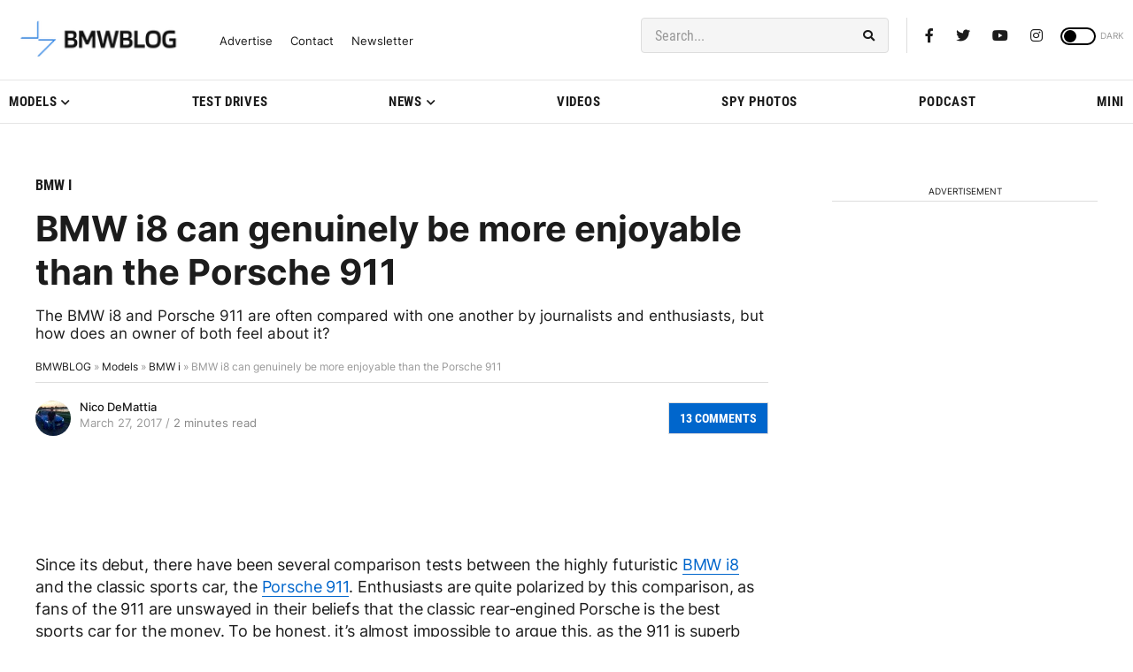

--- FILE ---
content_type: application/javascript; charset=UTF-8
request_url: https://bmwblog.disqus.com/count-data.js?1=221973%20https%3A%2F%2Fwww.bmwblog.com%2F%3Fp%3D221973&1=509956%20https%3A%2F%2Fwww.bmwblog.com%2F%3Fp%3D509956&1=509958%20https%3A%2F%2Fwww.bmwblog.com%2F%3Fp%3D509958&1=509971%20https%3A%2F%2Fwww.bmwblog.com%2F%3Fp%3D509971&1=509984%20https%3A%2F%2Fwww.bmwblog.com%2F%3Fp%3D509984&1=509994%20https%3A%2F%2Fwww.bmwblog.com%2F%3Fp%3D509994
body_size: 611
content:
var DISQUSWIDGETS;

if (typeof DISQUSWIDGETS != 'undefined') {
    DISQUSWIDGETS.displayCount({"text":{"and":"and","comments":{"zero":"0 Comments","multiple":"{num} Comments","one":"1 Comments"}},"counts":[{"id":"509994 https:\/\/www.bmwblog.com\/?p=509994","comments":0},{"id":"509971 https:\/\/www.bmwblog.com\/?p=509971","comments":2},{"id":"221973 https:\/\/www.bmwblog.com\/?p=221973","comments":13},{"id":"509958 https:\/\/www.bmwblog.com\/?p=509958","comments":13},{"id":"509956 https:\/\/www.bmwblog.com\/?p=509956","comments":16},{"id":"509984 https:\/\/www.bmwblog.com\/?p=509984","comments":14}]});
}